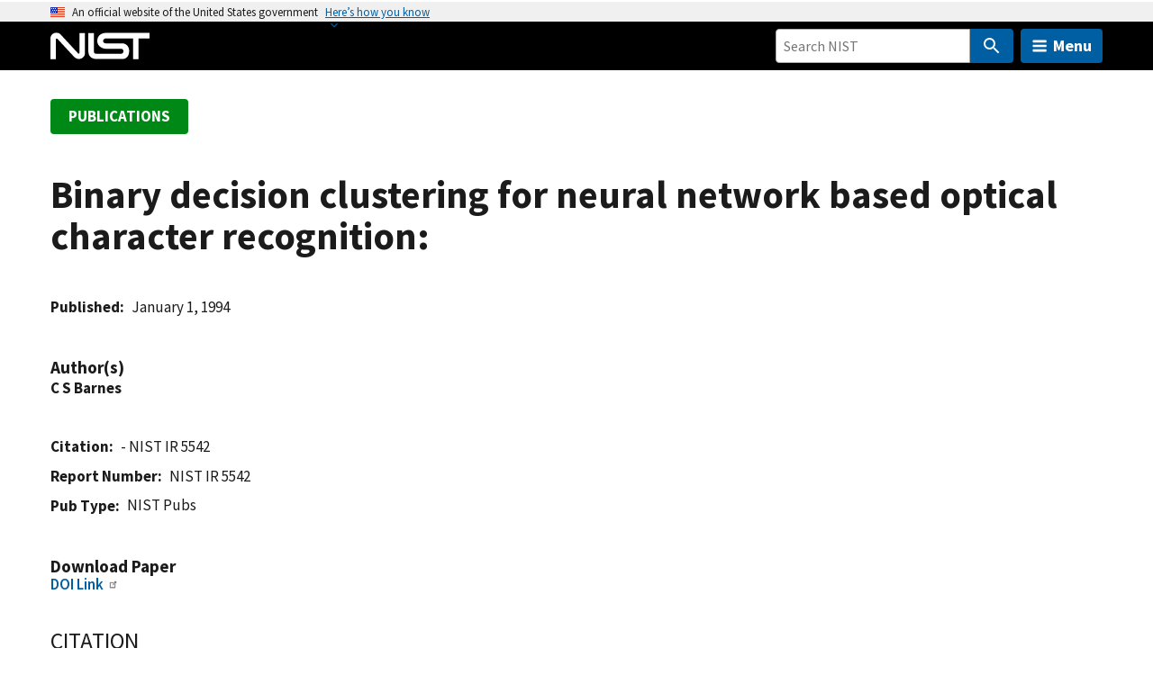

--- FILE ---
content_type: application/javascript; charset=UTF-8
request_url: https://www.nist.gov/cdn-cgi/challenge-platform/scripts/jsd/main.js
body_size: 4528
content:
window._cf_chl_opt={nMUP5:'b'};~function(O5,e,g,G,W,v,B,z){O5=s,function(h,X,OB,O4,Q,S){for(OB={h:379,X:420,Q:426,S:439,m:385,l:376,d:442,c:448,f:361,H:433,M:401},O4=s,Q=h();!![];)try{if(S=parseInt(O4(OB.h))/1*(-parseInt(O4(OB.X))/2)+parseInt(O4(OB.Q))/3+parseInt(O4(OB.S))/4+parseInt(O4(OB.m))/5*(-parseInt(O4(OB.l))/6)+-parseInt(O4(OB.d))/7*(-parseInt(O4(OB.c))/8)+parseInt(O4(OB.f))/9*(-parseInt(O4(OB.H))/10)+-parseInt(O4(OB.M))/11,X===S)break;else Q.push(Q.shift())}catch(m){Q.push(Q.shift())}}(O,899924),e=this||self,g=e[O5(354)],G=function(Ol,Om,OS,OE,OD,O6,X,Q,S){return Ol={h:402,X:446},Om={h:358,X:358,Q:363,S:358,m:393,l:391,d:363,c:358},OS={h:394},OE={h:389},OD={h:394,X:391,Q:455,S:377,m:397,l:455,d:377,c:397,f:377,H:389,M:363,n:389,A:358,L:358,b:455,K:363,y:363,a:363,j:393},O6=O5,X=String[O6(Ol.h)],Q={'h':function(m,Oz){return Oz={h:356,X:391},m==null?'':Q.g(m,6,function(l,O7){return O7=s,O7(Oz.h)[O7(Oz.X)](l)})},'g':function(H,M,A,O8,L,K,y,j,Y,i,V,U,P,o,O0,O1,O2,O3){if(O8=O6,null==H)return'';for(K={},y={},j='',Y=2,i=3,V=2,U=[],P=0,o=0,O0=0;O0<H[O8(OD.h)];O0+=1)if(O1=H[O8(OD.X)](O0),Object[O8(OD.Q)][O8(OD.S)][O8(OD.m)](K,O1)||(K[O1]=i++,y[O1]=!0),O2=j+O1,Object[O8(OD.l)][O8(OD.d)][O8(OD.c)](K,O2))j=O2;else{if(Object[O8(OD.Q)][O8(OD.f)][O8(OD.m)](y,j)){if(256>j[O8(OD.H)](0)){for(L=0;L<V;P<<=1,o==M-1?(o=0,U[O8(OD.M)](A(P)),P=0):o++,L++);for(O3=j[O8(OD.H)](0),L=0;8>L;P=1.06&O3|P<<1.97,o==M-1?(o=0,U[O8(OD.M)](A(P)),P=0):o++,O3>>=1,L++);}else{for(O3=1,L=0;L<V;P=O3|P<<1.01,o==M-1?(o=0,U[O8(OD.M)](A(P)),P=0):o++,O3=0,L++);for(O3=j[O8(OD.n)](0),L=0;16>L;P=P<<1|1&O3,M-1==o?(o=0,U[O8(OD.M)](A(P)),P=0):o++,O3>>=1,L++);}Y--,Y==0&&(Y=Math[O8(OD.A)](2,V),V++),delete y[j]}else for(O3=K[j],L=0;L<V;P=1.58&O3|P<<1.37,o==M-1?(o=0,U[O8(OD.M)](A(P)),P=0):o++,O3>>=1,L++);j=(Y--,Y==0&&(Y=Math[O8(OD.L)](2,V),V++),K[O2]=i++,String(O1))}if(j!==''){if(Object[O8(OD.b)][O8(OD.f)][O8(OD.c)](y,j)){if(256>j[O8(OD.H)](0)){for(L=0;L<V;P<<=1,o==M-1?(o=0,U[O8(OD.K)](A(P)),P=0):o++,L++);for(O3=j[O8(OD.H)](0),L=0;8>L;P=P<<1|O3&1.54,M-1==o?(o=0,U[O8(OD.M)](A(P)),P=0):o++,O3>>=1,L++);}else{for(O3=1,L=0;L<V;P=P<<1.87|O3,o==M-1?(o=0,U[O8(OD.y)](A(P)),P=0):o++,O3=0,L++);for(O3=j[O8(OD.H)](0),L=0;16>L;P=1.41&O3|P<<1,M-1==o?(o=0,U[O8(OD.M)](A(P)),P=0):o++,O3>>=1,L++);}Y--,0==Y&&(Y=Math[O8(OD.A)](2,V),V++),delete y[j]}else for(O3=K[j],L=0;L<V;P=1.24&O3|P<<1,M-1==o?(o=0,U[O8(OD.a)](A(P)),P=0):o++,O3>>=1,L++);Y--,0==Y&&V++}for(O3=2,L=0;L<V;P=P<<1.83|O3&1.63,o==M-1?(o=0,U[O8(OD.K)](A(P)),P=0):o++,O3>>=1,L++);for(;;)if(P<<=1,o==M-1){U[O8(OD.y)](A(P));break}else o++;return U[O8(OD.j)]('')},'j':function(m,O9){return O9=O6,m==null?'':m==''?null:Q.i(m[O9(OS.h)],32768,function(l,OO){return OO=O9,m[OO(OE.h)](l)})},'i':function(H,M,A,Os,L,K,y,j,Y,i,V,U,P,o,O0,O1,O3,O2){for(Os=O6,L=[],K=4,y=4,j=3,Y=[],U=A(0),P=M,o=1,i=0;3>i;L[i]=i,i+=1);for(O0=0,O1=Math[Os(Om.h)](2,2),V=1;V!=O1;O2=U&P,P>>=1,P==0&&(P=M,U=A(o++)),O0|=(0<O2?1:0)*V,V<<=1);switch(O0){case 0:for(O0=0,O1=Math[Os(Om.h)](2,8),V=1;O1!=V;O2=U&P,P>>=1,0==P&&(P=M,U=A(o++)),O0|=(0<O2?1:0)*V,V<<=1);O3=X(O0);break;case 1:for(O0=0,O1=Math[Os(Om.X)](2,16),V=1;O1!=V;O2=U&P,P>>=1,0==P&&(P=M,U=A(o++)),O0|=V*(0<O2?1:0),V<<=1);O3=X(O0);break;case 2:return''}for(i=L[3]=O3,Y[Os(Om.Q)](O3);;){if(o>H)return'';for(O0=0,O1=Math[Os(Om.S)](2,j),V=1;O1!=V;O2=P&U,P>>=1,0==P&&(P=M,U=A(o++)),O0|=V*(0<O2?1:0),V<<=1);switch(O3=O0){case 0:for(O0=0,O1=Math[Os(Om.S)](2,8),V=1;O1!=V;O2=U&P,P>>=1,P==0&&(P=M,U=A(o++)),O0|=V*(0<O2?1:0),V<<=1);L[y++]=X(O0),O3=y-1,K--;break;case 1:for(O0=0,O1=Math[Os(Om.X)](2,16),V=1;O1!=V;O2=U&P,P>>=1,P==0&&(P=M,U=A(o++)),O0|=(0<O2?1:0)*V,V<<=1);L[y++]=X(O0),O3=y-1,K--;break;case 2:return Y[Os(Om.m)]('')}if(K==0&&(K=Math[Os(Om.S)](2,j),j++),L[O3])O3=L[O3];else if(O3===y)O3=i+i[Os(Om.l)](0);else return null;Y[Os(Om.d)](O3),L[y++]=i+O3[Os(Om.l)](0),K--,i=O3,0==K&&(K=Math[Os(Om.c)](2,j),j++)}}},S={},S[O6(Ol.X)]=Q.h,S}(),W={},W[O5(437)]='o',W[O5(450)]='s',W[O5(451)]='u',W[O5(429)]='z',W[O5(380)]='n',W[O5(404)]='I',W[O5(395)]='b',v=W,e[O5(428)]=function(h,X,Q,S,Oj,Oa,Oy,OT,M,A,L,K,y,j){if(Oj={h:357,X:440,Q:443,S:421,m:400,l:427,d:421,c:427,f:461,H:413,M:394,n:355,A:454},Oa={h:435,X:394,Q:436},Oy={h:455,X:377,Q:397,S:363},OT=O5,X===null||void 0===X)return S;for(M=Z(X),h[OT(Oj.h)][OT(Oj.X)]&&(M=M[OT(Oj.Q)](h[OT(Oj.h)][OT(Oj.X)](X))),M=h[OT(Oj.S)][OT(Oj.m)]&&h[OT(Oj.l)]?h[OT(Oj.d)][OT(Oj.m)](new h[(OT(Oj.c))](M)):function(Y,Ox,i){for(Ox=OT,Y[Ox(Oa.h)](),i=0;i<Y[Ox(Oa.X)];Y[i+1]===Y[i]?Y[Ox(Oa.Q)](i+1,1):i+=1);return Y}(M),A='nAsAaAb'.split('A'),A=A[OT(Oj.f)][OT(Oj.H)](A),L=0;L<M[OT(Oj.M)];K=M[L],y=C(h,X,K),A(y)?(j=y==='s'&&!h[OT(Oj.n)](X[K]),OT(Oj.A)===Q+K?H(Q+K,y):j||H(Q+K,X[K])):H(Q+K,y),L++);return S;function H(Y,i,Oq){Oq=s,Object[Oq(Oy.h)][Oq(Oy.X)][Oq(Oy.Q)](S,i)||(S[i]=[]),S[i][Oq(Oy.S)](Y)}},B=O5(410)[O5(374)](';'),z=B[O5(461)][O5(413)](B),e[O5(375)]=function(h,X,OY,OW,Q,S,m,l){for(OY={h:453,X:394,Q:459,S:363,m:364},OW=O5,Q=Object[OW(OY.h)](X),S=0;S<Q[OW(OY.X)];S++)if(m=Q[S],'f'===m&&(m='N'),h[m]){for(l=0;l<X[Q[S]][OW(OY.X)];-1===h[m][OW(OY.Q)](X[Q[S]][l])&&(z(X[Q[S]][l])||h[m][OW(OY.S)]('o.'+X[Q[S]][l])),l++);}else h[m]=X[Q[S]][OW(OY.m)](function(H){return'o.'+H})},D();function F(Oi,Ov,Q,S,m,l,d){Ov=(Oi={h:467,X:360,Q:417,S:424,m:415,l:353,d:403,c:372,f:407,H:425,M:398,n:353,A:414},O5);try{return Q=g[Ov(Oi.h)](Ov(Oi.X)),Q[Ov(Oi.Q)]=Ov(Oi.S),Q[Ov(Oi.m)]='-1',g[Ov(Oi.l)][Ov(Oi.d)](Q),S=Q[Ov(Oi.c)],m={},m=Ijql6(S,S,'',m),m=Ijql6(S,S[Ov(Oi.f)]||S[Ov(Oi.H)],'n.',m),m=Ijql6(S,Q[Ov(Oi.M)],'d.',m),g[Ov(Oi.n)][Ov(Oi.A)](Q),l={},l.r=m,l.e=null,l}catch(c){return d={},d.r={},d.e=c,d}}function R(h,Od,Oh){return Od={h:462},Oh=O5,Math[Oh(Od.h)]()<h}function x(S,m,On,Og,l,d,c,f,H,M,n,A){if(On={h:445,X:368,Q:366,S:406,m:408,l:390,d:386,c:441,f:381,H:465,M:457,n:438,A:359,L:416,b:405,K:431,y:458,a:370,j:408,Y:460,i:419,V:408,U:382,k:371,P:434,o:464,O0:432,O1:430,O2:446},Og=O5,!R(.01))return![];d=(l={},l[Og(On.h)]=S,l[Og(On.X)]=m,l);try{c=e[Og(On.Q)],f=Og(On.S)+e[Og(On.m)][Og(On.l)]+Og(On.d)+c.r+Og(On.c),H=new e[(Og(On.f))](),H[Og(On.H)](Og(On.M),f),H[Og(On.n)]=2500,H[Og(On.A)]=function(){},M={},M[Og(On.L)]=e[Og(On.m)][Og(On.b)],M[Og(On.K)]=e[Og(On.m)][Og(On.y)],M[Og(On.a)]=e[Og(On.j)][Og(On.Y)],M[Og(On.i)]=e[Og(On.V)][Og(On.U)],n=M,A={},A[Og(On.k)]=d,A[Og(On.P)]=n,A[Og(On.o)]=Og(On.O0),H[Og(On.O1)](G[Og(On.O2)](A))}catch(L){}}function D(Oo,OP,OU,ON,h,X,Q,S,m){if(Oo={h:366,X:456,Q:365,S:452,m:396,l:422,d:468},OP={h:365,X:452,Q:468},OU={h:412},ON=O5,h=e[ON(Oo.h)],!h)return;if(!I())return;(X=![],Q=h[ON(Oo.X)]===!![],S=function(OC,l){if(OC=ON,!X){if(X=!![],!I())return;l=F(),T(l.r,function(d){E(h,d)}),l.e&&x(OC(OU.h),l.e)}},g[ON(Oo.Q)]!==ON(Oo.S))?S():e[ON(Oo.m)]?g[ON(Oo.m)](ON(Oo.l),S):(m=g[ON(Oo.d)]||function(){},g[ON(Oo.d)]=function(OZ){OZ=ON,m(),g[OZ(OP.h)]!==OZ(OP.X)&&(g[OZ(OP.Q)]=m,S())})}function Z(h,OK,OI,X){for(OK={h:443,X:453,Q:373},OI=O5,X=[];h!==null;X=X[OI(OK.h)](Object[OI(OK.X)](h)),h=Object[OI(OK.Q)](h));return X}function E(Q,S,s0,Ot,m,l,d){if(s0={h:423,X:456,Q:449,S:464,m:466,l:378,d:411,c:418,f:464,H:378,M:368,n:388},Ot=O5,m=Ot(s0.h),!Q[Ot(s0.X)])return;S===Ot(s0.Q)?(l={},l[Ot(s0.S)]=m,l[Ot(s0.m)]=Q.r,l[Ot(s0.l)]=Ot(s0.Q),e[Ot(s0.d)][Ot(s0.c)](l,'*')):(d={},d[Ot(s0.f)]=m,d[Ot(s0.m)]=Q.r,d[Ot(s0.H)]=Ot(s0.M),d[Ot(s0.n)]=S,e[Ot(s0.d)][Ot(s0.c)](d,'*'))}function s(h,X,Q){return Q=O(),s=function(p,J,e){return p=p-352,e=Q[p],e},s(h,X)}function N(h,X,OA,OG){return OA={h:367,X:455,Q:470,S:397,m:459,l:352},OG=O5,X instanceof h[OG(OA.h)]&&0<h[OG(OA.h)][OG(OA.X)][OG(OA.Q)][OG(OA.S)](X)[OG(OA.m)](OG(OA.l))}function O(s1){return s1='function,from,3167362nUYRaF,fromCharCode,appendChild,bigint,evkH5,/cdn-cgi/challenge-platform/h/,clientInformation,_cf_chl_opt,onerror,_cf_chl_opt;kdLcs8;ZYSYt6;mJfw0;CntK7;Fikdj5;PZulp7;bMAJa5;LsaOO2;cwlZd3;xrOqw4;MoGZ8;ZxbA6;vlPW5;Ijql6;UxIdq5;sfiTj7;FtwmA0,parent,error on cf_chl_props,bind,removeChild,tabIndex,chlApiSitekey,style,postMessage,chlApiClientVersion,375182FtIuHB,Array,DOMContentLoaded,cloudflare-invisible,display: none,navigator,4658826aIYiJF,Set,Ijql6,symbol,send,chlApiUrl,jsd,5303810zrjQri,chctx,sort,splice,object,timeout,7058272rqeVcI,getOwnPropertyNames,/invisible/jsd,6484723lVXFzV,concat,isArray,msg,EzPYtP,catch,8PBEmgz,success,string,undefined,loading,keys,d.cookie,prototype,api,POST,VIQF7,indexOf,JwVtE8,includes,random,floor,source,open,sid,createElement,onreadystatechange,http-code:,toString,[native code],body,document,isNaN,C95q8ZRSGHeW2-dBAyMhjQ0FpmV6KNurLla+YUP$cEzDTxikXtfs1wgoI4bn3vJ7O,Object,pow,ontimeout,iframe,27VpdzIh,status,push,map,readyState,__CF$cv$params,Function,error,onload,chlApiRumWidgetAgeMs,errorInfoObject,contentWindow,getPrototypeOf,split,UxIdq5,642bcWnpB,hasOwnProperty,event,3GmVbqc,number,XMLHttpRequest,Brug8,xhr-error,stringify,42155vzvwNn,/b/ov1/0.08156380979118448:1763498022:EVsKeuNmHPqZdwKYBAhCm42IlVJQDyM-5w-337PnqGU/,now,detail,charCodeAt,nMUP5,charAt,/jsd/oneshot/93954b626b88/0.08156380979118448:1763498022:EVsKeuNmHPqZdwKYBAhCm42IlVJQDyM-5w-337PnqGU/,join,length,boolean,addEventListener,call,contentDocument'.split(','),O=function(){return s1},O()}function T(h,X,OH,Of,Ow,Oc,OQ,Q,S){OH={h:366,X:381,Q:465,S:457,m:406,l:408,d:390,c:392,f:456,H:438,M:359,n:369,A:409,L:430,b:446,K:384},Of={h:383},Ow={h:362,X:362,Q:449,S:469,m:362},Oc={h:438},OQ=O5,Q=e[OQ(OH.h)],S=new e[(OQ(OH.X))](),S[OQ(OH.Q)](OQ(OH.S),OQ(OH.m)+e[OQ(OH.l)][OQ(OH.d)]+OQ(OH.c)+Q.r),Q[OQ(OH.f)]&&(S[OQ(OH.H)]=5e3,S[OQ(OH.M)]=function(Op){Op=OQ,X(Op(Oc.h))}),S[OQ(OH.n)]=function(OJ){OJ=OQ,S[OJ(Ow.h)]>=200&&S[OJ(Ow.X)]<300?X(OJ(Ow.Q)):X(OJ(Ow.S)+S[OJ(Ow.m)])},S[OQ(OH.A)]=function(Oe){Oe=OQ,X(Oe(Of.h))},S[OQ(OH.L)](G[OQ(OH.b)](JSON[OQ(OH.K)](h)))}function C(h,X,Q,Ob,OR,S){OR=(Ob={h:447,X:421,Q:444,S:399},O5);try{return X[Q][OR(Ob.h)](function(){}),'p'}catch(m){}try{if(null==X[Q])return X[Q]===void 0?'u':'x'}catch(l){return'i'}return h[OR(Ob.X)][OR(Ob.Q)](X[Q])?'a':X[Q]===h[OR(Ob.X)]?'D':!0===X[Q]?'T':!1===X[Q]?'F':(S=typeof X[Q],OR(Ob.S)==S?N(h,X[Q])?'N':'f':v[S]||'?')}function I(Or,OX,h,X,Q,S){return Or={h:366,X:463,Q:463,S:387},OX=O5,h=e[OX(Or.h)],X=3600,Q=Math[OX(Or.X)](+atob(h.t)),S=Math[OX(Or.Q)](Date[OX(Or.S)]()/1e3),S-Q>X?![]:!![]}}()